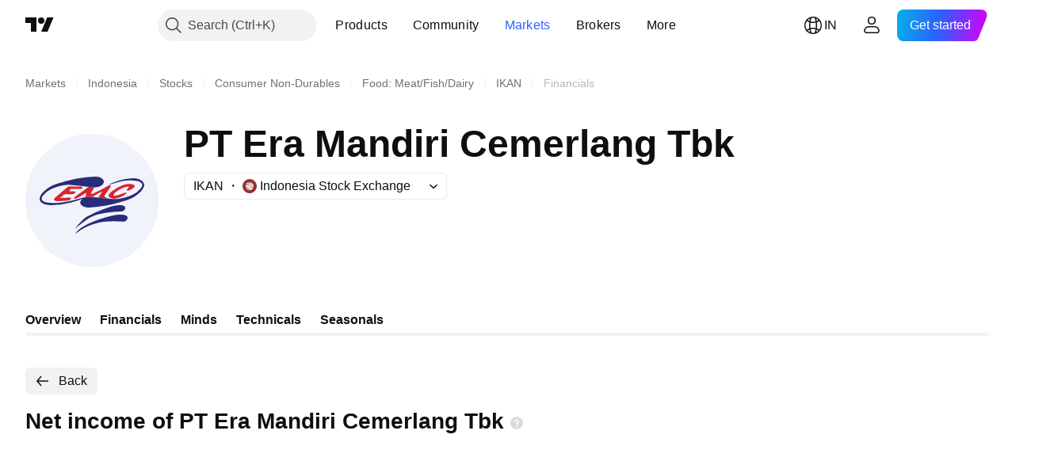

--- FILE ---
content_type: image/svg+xml
request_url: https://s3-symbol-logo.tradingview.com/era-mandiri-cemerlang-tbk--big.svg
body_size: 1503
content:
<!-- by TradingView --><svg width="56" height="56" viewBox="0 0 56 56" xmlns="http://www.w3.org/2000/svg"><path fill="#F0F3FA" d="M0 0h56v56H0z"/><path d="M21.78 39.16c-.26.22-.52.56-.73.84h-.01a.13.13 0 0 1-.04-.05v-.03l.46-.68c.9-1.26 2.06-2.5 3.5-3.75.26-.23.75-.54 1.46-.93a46.3 46.3 0 0 1 6.8-3c1.8-.63 2.92-1 3.35-1.13.99-.26 5.53-1.17 5.43.85-.04.81-1.04 1.35-1.68 1.38-1.58.06-2.76.13-3.54.2-1.89.14-3.78.44-5.69.89a15.31 15.31 0 0 0-5.65 2.59c-1.31.96-2.54 1.9-3.66 2.82Z" fill="#292C7A"/><path d="M21.2 41.9c-.21.17-.26.13-.13-.12a11.87 11.87 0 0 1 2.7-2.44 28.45 28.45 0 0 1 4.94-2.5c3.06-1.21 6.05-2.1 8.97-2.66.78-.15 5.62-.66 5.3 1.2-.21 1.26-1.06 1.6-2.15 1.53a48.25 48.25 0 0 0-6.72-.02c-1.38.1-2.81.3-4.2.71a29.9 29.9 0 0 0-4.45 1.62 27.47 27.47 0 0 0-4.25 2.68ZM29.04 22.5l-2.4-.2c-2.48-.3-4.93-.57-7.35-.8-1.05-.1-2-.08-2.9.06-1.88.3-3.78.88-5.68 1.76a8.75 8.75 0 0 0-3.18 2.5c-3.21 4.02 6.08 3.33 7.8 3.04 2.7-.45 5.05-.87 7.05-1.52 1.15-.38 2.13-.6 2.92-.68a11.7 11.7 0 0 1 2.93-.11l2.47.22h.04l.03-.05c.1.03.16.1.26.13 1.05.23 2.12.3 3.2.2.27.12.6.2 1.01.23 1.08.1 2.33.24 3.36.13 2.4-.27 4.66-.91 6.76-1.93a8.62 8.62 0 0 0 3.06-2.42c.35-.44 1-1.48.62-2.04-.4-.6-.98-.98-1.73-1.13a17.45 17.45 0 0 0-8.57.45c-1.05.32-2.09.66-3.12 1l-.19-.02c-.04 0-.07-.03-.08-.08 0-.02 0-.05.02-.06a25.46 25.46 0 0 1 9.9-2.52c1.6-.04 4.3.56 4.71 2.63l.02.41c-.21.84-.6 1.59-1.17 2.23-2.03 2.3-4.55 3.54-7.3 4.34-2.5.72-5.27 1.5-7.93 1.94-2.62.43-4.91.7-6.9.78-1.06.05-2.4-.23-3.18-1.09-.86-.93-.35-1.8.37-2.54.15-.16.14-.19-.05-.08-.79.43-1.74.8-2.85 1.1l-2.19.59A31.7 31.7 0 0 1 10.72 30c-1.6-.02-4.7-.5-4.72-2.65 0-1.21 1.12-2.5 1.9-3.25.85-.8 1.79-1.48 2.82-2.05.72-.4 1.77-.8 3.14-1.23a68.6 68.6 0 0 1 7.2-1.88c2.88-.55 5.64-.86 8.27-.94.66-.02 1.28.06 1.85.22 1.14.32 2.57 1.59 1.4 2.99-.3.36-.64.63-1.04.8-.83.35-1.66.52-2.5.5Z" fill="#292C7A"/><path d="M34.85 21.81c.28-.17.57-.24.86-.2.03.01.06.02.09.05a.2.2 0 0 1 .05.08c.08.25.05.47-.08.65-.3.46-1.04 1.5-2.2 3.12-.2.29-.26.57-.2.85 0 .07.04.12.1.15.27.1.52.29.75.55-1.07.09-2.14.02-3.19-.22-.1-.02-.16-.1-.26-.12.05-.2.16-.43.34-.69.49-.68.88-1.21 1.17-1.57.04-.06.05-.1.03-.11a.19.19 0 0 0-.2-.03c-1.3.61-2.6 1.36-3.88 2.23a11.7 11.7 0 0 0-2.93.1c.08-.6.19-1.12.3-1.52.11-.34.03-.42-.26-.24a52.2 52.2 0 0 1-3.6 2.16c-.34.19-.7.27-1.07.26a.18.18 0 0 1-.1-.03.21.21 0 0 1-.07-.08.24.24 0 0 1 0-.22c.13-.25.29-.44.46-.58 1.34-1.06 2.71-1.88 4.11-2.97a26 26 0 0 1 1.57-1.13l2.4.2c-.38.7-.78 1.35-1.2 1.97-.17.24-.24.41-.21.5.1.34.28.43.56.3 2.11-1.04 4.74-2.23 6.66-3.46ZM37.07 25.72a.17.17 0 0 0 0 .14l.04.05.06.03c.68.17 1.2 0 2.03-.23a22.8 22.8 0 0 0 2.37-.87c.32-.13.6-.19.82-.18.02 0 .05 0 .07.02l.05.07a.17.17 0 0 1-.02.16c-.85 1.2-2.76 1.84-4.16 2.2-.58.16-1.08.2-1.49.13-.8-.15-2.5-.74-1.57-1.97.32-.42.78-.85 1.4-1.3a17.4 17.4 0 0 1 4.5-2.45 7.34 7.34 0 0 1 3.62-.34c.4.06.75.2 1.03.41.08.06.14.14.16.23.03.1.03.2 0 .3-.27.72-2.23 1.83-3.04 1.77a.26.26 0 0 1-.16-.07.34.34 0 0 1-.1-.17.43.43 0 0 1 .1-.4l.54-.5c.19-.17.22-.35.1-.53-.04-.05-.09-.08-.15-.07a10.84 10.84 0 0 0-5.52 2.59c-.3.26-.52.59-.68.98ZM14.76 26.99l4.18-.19c.05 0 .1.02.14.04.04.03.08.07.1.12a.33.33 0 0 1-.02.31c-.37.63-1.23.8-1.85.84l-3.28.19c-.66.03-1.45 0-1.93-.46a.3.3 0 0 1-.1-.18c-.02-.2.06-.4.25-.57 1-.9 2.84-2.48 5.51-4.7a1 1 0 0 1 .63-.27l5.1.03c.12 0 .22.05.31.15.1.1.16.24.2.39v.02c-.15.29-.3.43-.45.43h-4.03a.7.7 0 0 0-.55.27l-.42.48c-.14.16-.11.24.09.25l2.22.1c.35.02.4.17.15.45l-.24.28c-.22.26-.53.4-.85.4-.9.02-1.87.01-2.88 0-.4 0-.8.16-1.16.5-.38.35-.77.68-1.16.98-.12.1-.1.14.04.14Z" fill="#D82430"/></svg>